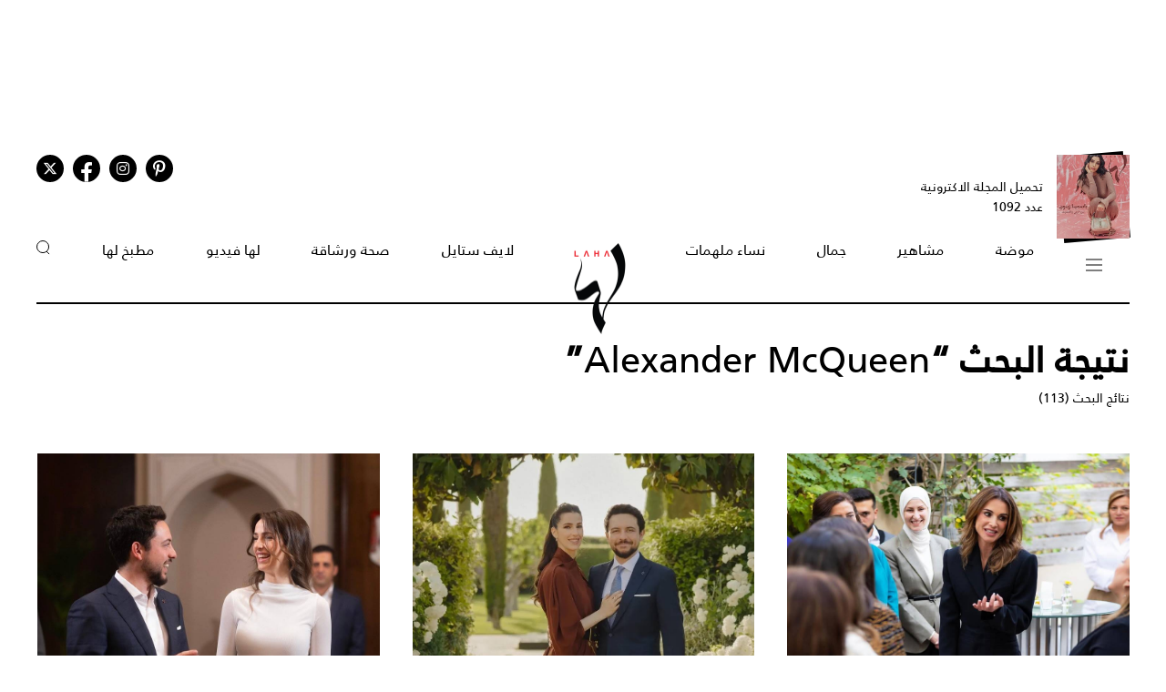

--- FILE ---
content_type: text/html; charset=UTF-8
request_url: https://www.lahamag.com/keyword/1630/alexander-mcqueen
body_size: 9821
content:
<!DOCTYPE html>
<html lang="ar">
  <head>
          <title>Alexander McQueen | مجلة لها</title>
<meta name="title" content="Alexander McQueen | مجلة لها" />
<meta name="description" content="Alexander McQueen | مجلة لها" />
<meta property="og:title" content="Alexander McQueen | مجلة لها" />
<meta property="og:description" content="Alexander McQueen | مجلة لها" />
<meta property="og:type" content="section" />
<meta property="og:url" content="https://www.lahamag.com/keywords/1630-alexandermcqueen" />
<link rel="canonical" href="https://www.lahamag.com/keywords/1630-alexandermcqueen" />
<meta property="og:image" content="https://www.lahamag.com/assets/images/logoLaha.png" />
<meta property="og:site_name" content="Laha Magazine" />
<meta name="twitter:card" content="summary_large_image">
<meta name="twitter:site" content="@LahaMagonline">
<meta name="twitter:title" content="Alexander McQueen | مجلة لها">
<meta name="twitter:description" content="Alexander McQueen | مجلة لها">
<meta name="twitter:image" content="https://www.lahamag.com/assets/images/logoLaha.png">
<link rel="image_src" href="https://www.lahamag.com/assets/images/logoLaha.png" />

    
    <meta charset="UTF-8" />
    <meta name="viewport" content="width=device-width, initial-scale=1.0" />
    <link rel="stylesheet" type="text/css" href="/assets/css/main.css?271" />
    <link rel="icon" href="/assets/images/favicon.png" type="image/x-icon" />
    <link rel="apple-touch-icon" sizes="57x57" href="/assets/favicon/apple-icon-57x57.png">
    <link rel="apple-touch-icon" sizes="60x60" href="/assets/favicon/apple-icon-60x60.png">
    <link rel="apple-touch-icon" sizes="72x72" href="/assets/favicon/apple-icon-72x72.png">
    <link rel="apple-touch-icon" sizes="76x76" href="/assets/favicon/apple-icon-76x76.png">
    <link rel="apple-touch-icon" sizes="114x114" href="/assets/favicon/apple-icon-114x114.png">
    <link rel="apple-touch-icon" sizes="120x120" href="/assets/favicon/apple-icon-120x120.png">
    <link rel="apple-touch-icon" sizes="144x144" href="/assets/favicon/apple-icon-144x144.png">
    <link rel="apple-touch-icon" sizes="152x152" href="/assets/favicon/apple-icon-152x152.png">
    <link rel="apple-touch-icon" sizes="180x180" href="/assets/favicon/apple-icon-180x180.png">
    <link rel="icon" type="image/png" sizes="192x192" href="/assets/favicon/android-icon-192x192.png?1">
    <link rel="icon" type="image/png" sizes="32x32" href="/assets/favicon/favicon-32x32.png">
    <link rel="icon" type="image/png" sizes="96x96" href="/assets/favicon/favicon-96x96.png">
    <link rel="icon" type="image/png" sizes="16x16" href="/assets/favicon/favicon-16x16.png">
    <link rel="manifest" href="/assets/favicon/manifest.json">
    <meta name="msapplication-TileColor" content="#ffffff">
    <meta name="msapplication-TileImage" content="/assets/favicon/ms-icon-144x144.png">
    <meta name="theme-color" content="#ffffff">
    <meta property="fb:app_id" content="306312436238820" />

    <link rel="preconnect" href="https://fundingchoicesmessages.google.com">
    <link rel="preconnect" href="https://cdnjs.cloudflare.com">
    <link rel="preconnect" href="https://ajax.googleapis.com">

    <link rel="preload" href="https://ajax.googleapis.com/ajax/libs/jquery/3.6.4/jquery.min.js" as="script">
    <link rel="preload" href="/assets/js/owl.carousel.min.js" as="script">
    <link rel="preload" href="https://cdnjs.cloudflare.com/ajax/libs/slick-carousel/1.8.1/slick.min.js" as="script">
    <link rel="preload" href="/assets/js/is-in-viewport/isInViewport.min.js" as="script">
    <link rel="preload" href="/assets/js/main.js?111" as="script">
    
        <!-- Google tag (gtag.js) -->
        <script async src="https://www.googletagmanager.com/gtag/js?id=G-53S8G9SK08"></script>
        <script>
            window.dataLayer = window.dataLayer || [];
            function gtag(){dataLayer.push(arguments);}
            gtag('js', new Date());
            gtag('config', 'G-53S8G9SK08');
        </script>
    

          <script type="text/javascript">
          var _paq = _paq || [];
          /* tracker methods like "setCustomDimension" should be called before "trackPageView" */
          _paq.push(["setCookieDomain", "*.lahamag.com"]);
                    _paq.push(['trackPageView']);
                    _paq.push(['enableLinkTracking']);
          _paq.push(['enableHeartBeatTimer']);
          (function() {
              var u="https://analytics-cms.whitebeard.me/";
              _paq.push(['setTrackerUrl', u+'piwik.php']);
              _paq.push(['setSiteId', '12']);
              var d=document, g=d.createElement('script'), s=d.getElementsByTagName('script')[0];
              g.type='text/javascript'; g.async=true; g.defer=true; g.src=u+'piwik.js'; s.parentNode.insertBefore(g,s);
          })();
      </script>
        <script>
      const loadScript = src => {
        return new Promise((resolve, reject) => {
          const script = document.createElement('script')
          script.type = 'text/javascript'
          script.onload = resolve
          script.onerror = reject
          script.src = src
          document.head.append(script)
        })
      };  

      var signal = {
            "User": {
                "UserId": "df033f63-e283-4923-9be8-4da3b1a3fab5",
                "Country":"US"
            },
            "Content": {
                "Topic": "العلامات",
                "sTopic": ["Alexander McQueen"],
                "Keywords": null,
                "ArticleId": null,
                "ArticleTitle": null,
                "ArticleAuthorName": null,
                "ArticlePublishDate": null,
                "ContentType": "page",
                "SearchTerm": null,
                "Platform": "web",
                "IsVideo": false,
                "CategoryId":null,
                "PollId":null,
                "QuizId":null            },
            "Page": {
                "ChannelLevel1": "Tags",
                "ChannelLevel2":  null            }
        }    </script>

                <script async="" id="gpt" src="//securepubads.g.doubleclick.net/tag/js/gpt.js"></script>
    
    
    <script src="https://cdn.onesignal.com/sdks/web/v16/OneSignalSDK.page.js" defer></script>
    <script>
      window.OneSignalDeferred = window.OneSignalDeferred || [];
      OneSignalDeferred.push(async function(OneSignal) {
        await OneSignal.init({
          appId: "54765dc8-e62a-4987-a56f-c6a2aa059aac",
          safari_web_id: "web.onesignal.auto.66c6cf5f-f4e2-4fcc-bb6d-d84762ec1541",
          notifyButton: {
            enable: true,
          },
        });
      });
    </script>
    
</head>
<body>
        <!-- Google Tag Manager (noscript) -->
    <noscript
      ><iframe
        src="https://www.googletagmanager.com/ns.html?id=GTM-NTCDNLMK"
        height="0"
        width="0"
        style="display: none; visibility: hidden"
      ></iframe
    ></noscript>
    <!-- End Google Tag Manager (noscript) -->
        <header>
            <div class="advertisement responsive leaderboard desktop header-leaderboard" data-id="Leaderboard" data-platform="desktop" style="min-height: 90px"></div>
        <div class="advertisement responsive leaderboard mobile header-leaderboard" data-id="Leaderboard" data-platform="mobile" style="min-height: 100px"></div>
        
    <nav class="main-container desktop_nav inside_page
    nav-border">
        <div class="social_media">
                                                <a href="?3" class="book" target="_blank">
                <div class="main_image">
                    <img src="/assets/images/black.webp" title="black-background" alt="black-background" loading="lazy">
                    <img src="https://s.lahamag.com/storage/pdfs/2026/162472914125082481.jpg/r/300/image.jpg" alt="المجلة الالكترونية العدد 1092" loading="lazy" title="المجلة الالكترونية العدد 1092">
                </div>
                <p>تحميل المجلة الاكترونية
                    عدد 1092</p>
            </a>
                                    <ul class="social_media_icons">
                <li>
                        <a href="https://www.pinterest.com/lahamagazine" target="_blank" aria-label="Follow us on Pinterest"><i class="fa-brands fa-pinterest-p"></i></a>
                </li>
                <li>
                        <a href="https://www.instagram.com/lahamag/" target="_blank" aria-label="Follow us on Instagram"><i class="fa-brands fa-instagram"></i></a>
                </li>
                <li class="facebook">
                        <a href="https://www.facebook.com/lahamag" target="_blank" aria-label="Follow us on Facebook"><i class="fa-brands fa-facebook-f"></i></a>
                </li>
                <li>
                        <a href="https://twitter.com/LahaMagonline" target="_blank" aria-label="Follow us on Twitter"><i class="fa-brands fa-x-twitter"></i></a>
                </li>
            </ul>
        </div>

        <ul class="menu_items">
            <li class="menu">
                <div class="top-nav">
                    <img src="/assets/images/menu2.svg?1" title="menu" alt="menu" loading="lazy" class="burger-menu">
                </div>
            </li>
            <!--  -->
            <li><a href="/category/48-موضة">موضة</a></li>
            <li><a href="/category/65-مشاهير">مشاهير</a></li>
            <li><a href="/category/68-جمال">جمال</a></li>
            <li><a href="/category/333-نساء-ملهمات">نساء ملهمات</a></li>
            <li><a href="/"><img src="/assets/images/laha-logo-small.png" alt="laha logo" title="laha logo" class="header_logo" width="75" height="110"></a></li>
            <li><a href="/category/288-لايف-ستايل">لايف ستايل</a></li>
            <li><a href="/category/47-صحة">صحة ورشاقة</a></li>
            <li><a href="/category/218-فيديو-لها">لها فيديو</a></li>
            <li><a href="/category/49-مطبخ-لها">مطبخ لها</a></li>
            <li><button type="button" id="search_button"><img src="/assets/images/search_icon.svg" alt="search_icon" width="15" height="16"></button></li>
        </ul>
    </nav>
    <nav class="mobile_nav main-container">
        <img src="/assets/images/menu2.svg?1" loading="lazy" alt="mobile menu" title="mobile menu" class="mobile_burger_menu" width="27" height="21" id="mobile-burger-menu">
        <img src="/assets/images/close.svg" loading="lazy" alt="close" title="close"  style="width: 27px;display: none;"  class="mobile_burger_menu" id="mobile_close_menu">
        <a href="/">
            <img src="/assets/images/laha-logo-small.png" width="62" height="108" title="laha logo" alt="laha logo" loading="lazy" class="header_logo">
        </a>
        <button type="button" class="search_icon">
            <img src="/assets/images/search_icon.svg" title="بحث" alt="بحث" width="21" height="22" loading="lazy">
        </button>
    </nav>
    <div class="mobile_menu">
                                <a href="?3" class="book" target="_blank">
            <div class="main_image">
                <img loading="lazy" src="/assets/images/black.webp" alt="black" title="black">
                <img loading="lazy" src="https://s.lahamag.com/storage/pdfs/2026/162472914125082481.jpg/r/300/image.jpg" alt="file" title="file">
            </div>
            <p>تحميل المجلة الاكترونية
                عدد 1092</p>
        </a>
                        <ul class="mobile_menu_links">
            <li class="mobile_menu_links_item">
                <a href="/category/48-موضة">موضة</a>
                <div class="submenu">
                    <ul>
                        <li><a href="/category/322-أزياء">أزياء</a></li>
                        <li><a href="/category/323-أسابيع-أزياء">أسابيع الموضة</a></li>
                        <li><a href="/category/58-عروض-أزياء">عروض أزياء</a></li>
                        <li><a href="/category/56-أخبار-الموضة">أخبار الموضة</a></li>
                        <li><a href="/category/104-ساعات-ومجوهرات">ساعات ومجوهرات</a></li>
                    </ul>
                    <ul>
                        <li><a href="/category/87-اكسسوارات">اكسسوارات</a></li>
                        <li><a href="/category/57-إطلالات-المشاهير">إطلالات المشاهير</a></li>
                        <li><a href="/category/142-له">له</a></li>
                        <li><a href="/category/1-عروس-لها">عروس لها</a></li>
                    </ul>
                </div>
            </li>
            <li class="mobile_menu_links_item">
                <a href="/category/65-مشاهير">مشاهير</a>
                <div class="submenu">
                    <ul>
                        <li><a href="/category/70-أخبار-النجوم">أخبار النجوم</a></li>
                        <li><a href="/category/327-عائلات-ملكية">عائلات ملكية</a></li>
                        <li><a href="/category/328-مشاهير-العرب">مشاهير العرب</a></li>
                        <li><a href="/category/329-مشاهير-العالم">مشاهير العالم</a></li>
                        <li><a href="/category/127-مقابلات">مقابلات</a></li>
                    </ul>
                    <ul>
                        <li><a href="/category/286-سينما-ومسلسلات">سينما ومسلسلات</a></li>
                    </ul>
                </div>
            </li>
            <li class="mobile_menu_links_item">
                <a href="/category/68-جمال">جمال</a>
                <div class="submenu">
                    <ul>
                        <li><a href="/category/331-صيحات-جمالية">صيحات جمالية</a></li>
                        <li><a href="/category/86-بشرتك">بشرتك</a></li>
                        <li><a href="/category/194-مكياجك">مكياجك</a></li>
                        <li><a href="/category/133-عطور-ومستحضرات">عطور ومستحضرات</a></li>
                        <li><a href="/category/81-نصائح-جمالية">نصائح جمالية</a></li>
                    </ul>
                </div>
            </li>
            <li class="mobile_menu_links_item">
                <a href="/category/333-نساء-ملهمات">نساء ملهمات</a>
                <div class="submenu">
                    <ul>
                        <li><a href="/category/334-قصة-نجاح">قصة نجاح</a></li>
                        <li><a href="/category/335-قضايا-المرأة">قضايا المرأة</a></li>
                    </ul>
                </div>
            </li>
            <li class="mobile_menu_links_item">
                <a href="/category/288-لايف-ستايل">لايف ستايل</a>
                <div class="submenu">
                    <ul>
                        <li><a href="/category/50-ديكور">ديكور</a></li>
                        <li><a href="/category/7-سياحة-وسفر">سياحة وسفر</a></li>
                        <li><a href="/category/6-ثقافة-وفنون">ثقافة وفنون</a></li>
                        <!-- <li><a href="/category/353-تكنولوجيا">تكنولوجيا</a></li> -->
                        <li><a href="/category/45-أبراج">أبراج</a></li>
                    </ul>
                </div>
            </li>
            <li class="mobile_menu_links_item">
                <a href="/category/47-صحة">صحة ورشاقة</a>
                <div class="submenu">
                    <ul>
                        <li><a href="/category/289-الحمل-والآمومة">الحمل والآمومة</a></li>
                        <li><a href="/category/165-تغذية">تغذية</a></li>
                        <li><a href="/category/112-صحة-عامة">صحة عامة</a></li>
                    </ul>
                </div>
            </li>
            <li class="mobile_menu_links_item">
                <a href="/category/218-فيديو-لها">لها فيديو</a>
                <div class="submenu">
                    <ul>
                        <li><a href="/category/346-exclusives">Exclusives</a></li>
                        <li><a href="/category/352-موضة">موضة</a></li>
                        <li><a href="/category/353-جمال">جمال</a></li>
                        <li><a href="/category/347-مشاهير-وفن">مشاهير وفن</a></li>
                        <li><a href="/category/127-مقابلات">مقابلات</a></li>
                    </ul>
                </div>
            </li>
            <li class="mobile_menu_links_item">
                <a href="/category/49-مطبخ-لها">مطبخ لها</a>
                <div class="submenu">
                    <ul>
                        <li><a href="/category/89-وصفات-سهلة">وصفات سهلة</a></li>
                        <li><a href="/category/349-وصفات-صحية">وصفات صحية</a></li>
                        <li><a href="/category/350-وصفات-بالفيديو">وصفات بالفيديو</a></li>
                        <li><a href="/category/249-رمضانيات">رمضانيات</a></li>
                        <li><a href="/category/94-نصائح-وإرشادات">نصائح شيف</a></li>
                    </ul>
                </div>
            </li>
        </ul>
        <ul class="privacy_links">
            <li><a href="/privacy">سياسة الخصوصية</a></li>
            <li><a href="/subscribe"><img src="/assets/images/left_arrow.svg" alt="left arrow" title="left arrow" loading="lazy">إشترك</a></li>
            <li><a href="/yourAds"><img src="/assets/images/left_arrow.svg" alt="left arrow" title="left arrow" loading="lazy">أعلن معنا</a></li>
        </ul>
        <ul class="social_media_icons">
            <li>
                <a href="https://www.pinterest.com/lahamagazine" target="_blank"><i class="fa-brands fa-pinterest-p"></i></a>
            </li>
            <li>
                <a href="https://www.instagram.com/lahamag/"><i class="fa-brands fa-instagram"></i></a>
            </li>
            <li class="facebook">
                <a href="https://www.facebook.com/lahamag" target="_blank"><i class="fa-brands fa-facebook-f"></i></a>
            </li>
            <li>
                <a href="https://twitter.com/LahaMagonline" target="_blank"><i class="fa-brands fa-x-twitter"></i></a>
            </li>
        </ul>
    </div>
</header>
<div class="search_section">
    <form action="/search" method="get">
                <input type="text" name="q" placeholder="اكتب هنا عن ماذا تبحث" id="search-input" />
                <a href="#" class="search_button submit">بحث</a>
    </form>
</div>
<div class="desktop_submenu">
    <div class="toggle_menu_header">
        <div class="top-nav menu">
            <img src="/assets/images/x.svg" alt="x close" title="x close" loading="lazy">
        </div>
        <ul class="social_media_icons">
            <li>
                <a href="https://www.pinterest.com/lahamagazine" target="_blank"><i class="fa-brands fa-pinterest-p"></i></a>
            </li>
            <li>
                <a href="https://www.instagram.com/lahamag/"><i class="fa-brands fa-instagram"></i></a>
            </li>
            <li class="facebook">
                <a href="https://www.facebook.com/lahamag" target="_blank"><i class="fa-brands fa-facebook-f"></i></a>
            </li>
            <li>
                <a href="https://twitter.com/LahaMagonline" target="_blank"><i class="fa-brands fa-x-twitter"></i></a>
            </li>
        </ul>
    </div>
    <div class="menu_header">
        <form action="/search" method="get" class="header_search_menu">
                        <input type="text" name="q" placeholder="اكتب هنا عن ماذا تبحث" id="search-input" />
                        <a href="#" class="submit">بحث</a>
        </form>
        <a href="" class="menu_logo"><img loading="lazy" src="/assets/images/laha-logo-small.png" alt="laha logo" title="laha logo" class="header_logo" width="75" height="118"></a>
        <ul>
            <li><a href="/privacy">سياسة الخصوصية</a></li>
            <li><a href="/subscribe"><img loading="lazy" src="/assets/images/left_arrow.svg" alt="left arrow" title="left arrow">إشترك</a></li>
            <li><a href="/yourAds"><img loading="lazy" src="/assets/images/left_arrow.svg" alt="left arrow" title="left arrow">أعلن معنا</a></li>
        </ul>
    </div>
    <div class="desktop_submenu_container">
        <div class="submenu_items">
            <ul>
                <li><a href="/category/48-موضة">موضة</a></li>
                <li><a href="/category/322-أزياء">أزياء</a></li>
                <li><a href="/category/323-أسابيع-أزياء">أسابيع الموضة</a></li>
                <li><a href="/category/58-عروض-أزياء">عروض أزياء</a></li>
                <li><a href="/category/56-أخبار-الموضة">أخبار الموضة</a></li>
                <li><a href="/category/104-ساعات-ومجوهرات">ساعات ومجوهرات</a></li>
                <li><a href="/category/87-اكسسوارات">اكسسوارات</a></li>
                <li><a href="/category/57-إطلالات-المشاهير">إطلالات المشاهير</a></li>
                <li><a href="/category/142-له">له</a></li>
                <li><a href="/category/1-عروس-لها">عروس لها</a></li>
            </ul>
            <ul>
                <li><a href="/category/65-مشاهير">مشاهير</a></li>
                <li><a href="/category/70-أخبار-النجوم">أخبار النجوم</a></li>
                <li><a href="/category/327-عائلات-ملكية">عائلات ملكية</a></li>
                <li><a href="/category/328-مشاهير-العرب">مشاهير العرب</a></li>
                <li><a href="/category/329-مشاهير-العالم">مشاهير العالم</a></li>
                <li><a href="/category/127-مقابلات">مقابلات</a></li>
                <li><a href="/category/286-سينما-ومسلسلات">سينما ومسلسلات</a></li>
            </ul>
            <ul>
                <li><a href="/category/68-جمال">جمال</a></li>
                <li><a href="/category/331-صيحات-جمالية">صيحات جمالية</a></li>
                <li><a href="/category/86-بشرتك">بشرتك</a></li>
                <li><a href="/category/194-مكياجك">مكياجك</a></li>
                <li><a href="/category/133-عطور-ومستحضرات">عطور ومستحضرات</a></li>
                <li><a href="/category/81-نصائح-جمالية">نصائح جمالية</a></li>
            </ul>
            <ul>
                <li><a href="/category/333-نساء-ملهمات">نساء ملهمات</a></li>
                <li><a href="/category/334-قصة-نجاح">قصة نجاح</a></li>
                <li><a href="/category/335-قضايا-المرأة">قضايا المرأة</a></li>
            </ul>
            <ul>
                <li><a href="/category/288-لايف-ستايل">لايف ستايل</a></li>
                <li><a href="/category/50-ديكور">ديكور</a></li>
                <li><a href="/category/7-سياحة-وسفر">سياحة وسفر</a></li>
                <li><a href="/category/6-ثقافة-وفنون">ثقافة وفنون</a></li>
                <li><a href="/category/45-أبراج">أبراج</a></li>
            </ul>
            <ul>
                <li><a href="/category/47-صحة">صحة ورشاقة</a></li>
                <li><a href="/category/289-الحمل-والآمومة">الحمل والآمومة</a></li>
                <li><a href="/category/165-تغذية">تغذية</a></li>
                <li><a href="/category/112-صحة-عامة">صحة عامة</a></li>
            </ul>
            <ul>
                <li><a href="/category/218-فيديو-لها">لها فيديو</a></li>
                <li><a href="/category/346-exclusives">Exclusives</a></li>
                <li><a href="/category/352-موضة">موضة</a></li>
                <li><a href="/category/353-جمال">جمال</a></li>
                <li><a href="/category/347-مشاهير-وفن">مشاهير وفن</a></li>
                <li><a href="/category/127-مقابلات">مقابلات</a></li>
            </ul>
            <ul>
                <li><a href="/category/49-مطبخ-لها">مطبخ لها</a></li>
                <li><a href="/category/89-وصفات-سهلة">وصفات سهلة</a></li>
                <li><a href="/category/349-وصفات-صحية">وصفات صحية</a></li>
                <li><a href="/category/350-وصفات-بالفيديو">وصفات بالفيديو</a></li>
                <li><a href="/category/249-رمضانيات">رمضانيات</a></li>
                <li><a href="/category/94-نصائح-وإرشادات">نصائح شيف</a></li>
            </ul>
            <ul>
                <li><a href="#">المزيد عن لها</a></li>
                <li><a href="/pdf">أعداد لها</a></li>
                <li><a href="/about">عن لها</a></li>
                <li><a href="/contact">إتصل بنا</a></li>
            </ul>

             
                                    <a href="?3" class="magazine" target="_blank">
                <h4>المجلة الاكترونية</h4>
                <p>عدد 1092</p>
                <img src="https://s.lahamag.com/storage/pdfs/2026/162472914125082481.jpg" title="المجلة" alt="المجلة" loading="lazy">
            </a>
                                </div>
        <div class="most_read">
            <h4>الأكثر قراءة</h4>
                                    <a href="https://www.lahamag.com/article/233752-%D8%B9%D9%85%D8%B1%D9%88-%D8%A3%D8%AF%D9%8A%D8%A8-%D9%8A%D8%B1%D8%AF-%D9%84%D9%84%D9%85%D8%B1%D8%A9-%D8%A7%D9%84%D8%A3%D9%88%D9%84%D9%89-%D8%B9%D9%84%D9%89-%D8%AC%D8%AF%D9%84-%D8%A5%D9%86%D9%81%D8%B5%D8%A7%D9%84%D9%87-%D8%B9%D9%86-%D9%84%D9%85%D9%8A%D8%B3-%D8%A7%D9%84%D8%AD%D8%AF%D9%8A%D8%AF%D9%8A">
                                <img src="https://s.lahamag.com/storage/attachments/233/41153188_2266479650264442_6504701169223101715_n_526229.jpg/r/300/41153188_2266479650264442_6504701169223101715_n_526229.jpg" alt="عمرو أديب يعلق على الضجة الحاصلة بشأن حياته الشخصية" title="عمرو أديب يعلق على الضجة الحاصلة بشأن حياته الشخصية" loading="lazy">
                                <p class="image_caption">عمرو أديب يعلق على الضجة الحاصلة بشأن حياته...</p>
            </a>
                        <a href="https://www.lahamag.com/article/233751-%D8%AD%D9%82%D9%8A%D8%A8%D8%A9-%D9%86%D8%A7%D9%86%D8%B3%D9%8A-%D8%B9%D8%AC%D8%B1%D9%85-%D8%AA%D8%AA%D8%B5%D8%AF%D8%B1-%D8%A7%D9%84%D8%AA%D8%B1%D9%86%D8%AF-%D8%B9%D9%84%D9%89-%D8%A7%D9%84%D8%B3%D9%88%D8%B4%D9%8A%D8%A7%D9%84-%D9%85%D9%8A%D8%AF%D9%8A%D8%A7-%D8%B4%D8%A7%D9%87%D8%AF%D9%88%D8%A7-%D8%B7%D8%B1%D8%A7%D9%81%D8%AA%D9%87%D8%A7">
                                <img src="https://s.lahamag.com/storage/attachments/233/618467938_18554480719015517_6830463968814782209_n_914933.jpg/r/300/618467938_18554480719015517_6830463968814782209_n_914933.jpg" alt="نانسي عجرم تنسق إطلالتها قي الرياض بحقيبة صغيرة ومجوهرات ماسية" title="نانسي عجرم تنسق إطلالتها قي الرياض بحقيبة صغيرة ومجوهرات ماسية" loading="lazy">
                                <p class="image_caption">نانسي عجرم تنسق إطلالتها قي الرياض بحقيبة صغيرة...</p>
            </a>
                        <a href="https://www.lahamag.com/article/233645-%D8%A3%D8%B3%D9%84%D9%88%D8%A8-%D8%A7%D9%84%D9%85%D9%84%D9%83%D8%A9-%D8%B1%D8%A7%D9%86%D9%8A%D8%A7-%D8%A7%D9%84%D8%B9%D8%A8%D8%AF%D8%A7%D9%84%D9%84%D9%87-%D8%A8%D8%A7%D9%84%D8%A3%D8%B2%D9%8A%D8%A7%D8%A1-%D8%A7%D9%84%D8%B9%D8%B5%D8%B1%D9%8A%D8%A9-%D8%A3%D9%86%D8%A7%D9%82%D8%A9-%D8%B0%D9%83%D9%8A%D8%A9-%D8%AA%D8%AA%D9%82%D9%86-%D9%82%D9%88%D8%A7%D8%B9%D8%AF%D9%87%D8%A7">
                                <img src="https://s.lahamag.com/storage/attachments/233/486598.jpg/r/300/486598.jpg" alt="الملكة رانيا العبدالله… عندما تلتقي العصرية بالرقي الملكي" title="الملكة رانيا العبدالله… عندما تلتقي العصرية بالرقي الملكي" loading="lazy">
                                <p class="image_caption">الملكة رانيا العبدالله… عندما تلتقي العصرية...</p>
            </a>
                        <a href="https://www.lahamag.com/article/233685-%D9%84%D9%8A%D9%86%D8%AF%D8%B3%D9%8A-%D9%84%D9%88%D9%87%D8%A7%D9%86-%D8%AA%D8%AA%D8%A3%D9%84%D9%82-%D8%A8%D9%81%D8%B3%D8%AA%D8%A7%D9%86-%D8%A3%D8%B3%D9%88%D8%AF-%D9%82%D8%B5%D9%8A%D8%B1-%D9%85%D8%B9-%D8%B2%D9%88%D8%AC%D9%87%D8%A7-%D8%A8%D8%AF%D8%B1-%D8%B4%D9%85%D8%A7%D8%B3-%D9%81%D9%8A-%D8%AF%D8%A8%D9%8A">
                                <img src="https://s.lahamag.com/storage/attachments/233/534907.jpg/r/300/534907.jpg" alt="ليندسي لوهان تختار الفستان الأسود القصير في إطلالة نادرة مع زوجها العربي" title="ليندسي لوهان تختار الفستان الأسود القصير في إطلالة نادرة مع زوجها العربي" loading="lazy">
                                <p class="image_caption">ليندسي لوهان تختار الفستان الأسود القصير في...</p>
            </a>
                        <a href="https://www.lahamag.com/article/233750-%D9%85%D8%B1%D9%8A%D9%85-%D8%A3%D9%88%D8%B2%D9%8A%D8%B1%D9%84%D9%8A-%D8%AA%D8%AE%D8%B7%D9%81-%D8%A7%D9%84%D8%A3%D9%86%D8%B8%D8%A7%D8%B1-%D9%81%D9%8A-joy-awards-%D8%A8%D9%81%D8%B3%D8%AA%D8%A7%D9%86-%D9%85%D8%B7%D8%B1%D8%B2-%D8%A8%D8%A7%D9%84%D9%88%D8%B1%D9%88%D8%AF">
                                <img src="https://s.lahamag.com/storage/attachments/233/WhatsAppImage2026-01-18at110813_211403.jpeg/r/300/WhatsAppImage2026-01-18at110813_211403.jpeg" alt="مريم أوزيرلي أنيقة بإطلالة من توقيع خالد ومروان" title="مريم أوزيرلي أنيقة بإطلالة من توقيع خالد ومروان" loading="lazy">
                                <p class="image_caption">مريم أوزيرلي أنيقة بإطلالة من توقيع خالد ومروان</p>
            </a>
                    </div>
    </div>
</div>    <script type="application/ld+json">
    {
    "@context": "https://schema.org/",
    "@type": "BreadcrumbList",
    "itemListElement": [
        {
            "@type": "ListItem",
            "position": 1,
            "name": "مجلة لها",
            "item": "https://www.lahamag.com/"
        },
        {
            "@type": "ListItem",
            "position": 2,
            "name": "Alexander McQueen",
            "item": "https://www.lahamag.com/keywords/1630-Alexander-McQueen"
        }
    ]
}
</script>
<section class="search_result_page main-container">
    <h1>نتيجة البحث “<span>Alexander McQueen</span>”</h1>
    <p class="search_result_text">نتائج البحث (113)</p>
    <div class="ias-container">
        <section class="exclusive_grid ias-item">
                                        <a href="https://www.lahamag.com/article/231252-%D8%B3%D8%B1-%D8%B9%D9%84%D8%A7%D9%82%D8%A9-%D8%A7%D9%84%D9%85%D9%84%D9%83%D8%A9-%D8%B1%D8%A7%D9%86%D9%8A%D8%A7-%D8%A8%D8%A7%D9%84%D9%84%D9%88%D9%86-%D8%A7%D9%84%D8%A3%D8%B3%D9%88%D8%AF-%D8%A3%D9%86%D8%A7%D9%82%D8%A9-%D8%A7%D9%84%D9%82%D9%88%D8%A9-%D9%88%D8%B1%D9%85%D8%B2%D9%8A%D8%A9-%D8%A7%D9%84%D9%87%D9%8A%D8%A8%D8%A9" class="exclusive_grid_item">
                <img src="https://s.lahamag.com/storage/attachments/231/SnapInsta-to_466743881_465911466609023_8445202782639705143_n_432248.jpg/r/640/SnapInsta-to_466743881_465911466609023_8445202782639705143_n_432248.jpg" srcset="https://s.lahamag.com/storage/attachments/231/SnapInsta-to_466743881_465911466609023_8445202782639705143_n_432248.jpg/r/640/SnapInsta-to_466743881_465911466609023_8445202782639705143_n_432248.jpg 300w, https://s.lahamag.com/storage/attachments/231/SnapInsta-to_466743881_465911466609023_8445202782639705143_n_432248.jpg/r/1200/SnapInsta-to_466743881_465911466609023_8445202782639705143_n_432248.jpg 640w, https://s.lahamag.com/storage/attachments/231/SnapInsta-to_466743881_465911466609023_8445202782639705143_n_432248.jpg/r/1920/SnapInsta-to_466743881_465911466609023_8445202782639705143_n_432248.jpg 1920w" alt="الملكة رانيا واللون الأسود... أناقة الهيبة ورسالة القوة الهادئة" title="الملكة رانيا واللون الأسود... أناقة الهيبة ورسالة القوة الهادئة" loading="lazy" style="object-position: 59.68% 11.27%;">
                <p class="category">إطلالات المشاهير</p>
        <h3>الملكة رانيا واللون الأسود... أناقة الهيبة ورسالة القوة الهادئة</h3>
    </a>
                            <a href="https://www.lahamag.com/article/230837-%D8%AD%D8%B6%D9%88%D8%B1-%D9%85%D9%84%D9%83%D9%8A-%D8%B1%D8%A7%D9%82-%D9%81%D9%8A-%D9%84%D9%86%D8%AF%D9%86-%D8%A7%D9%84%D8%A3%D9%85%D9%8A%D8%B1%D8%A9-%D8%B1%D8%AC%D9%88%D8%A9-%D8%AA%D8%AA%D8%A3%D9%84%D9%82-%D8%A8%D8%A5%D8%B7%D9%84%D8%A7%D9%84%D8%A9-%D9%83%D9%84%D8%A7%D8%B3%D9%8A%D9%83%D9%8A%D8%A9-%D9%85%D9%81%D8%B9%D9%85%D8%A9-%D8%A8%D8%A7%D9%84%D8%A3%D9%86%D9%88%D8%AB%D8%A9" class="exclusive_grid_item">
                <img src="https://s.lahamag.com/storage/attachments/230/Screenshot_20251015_094303_Instagram_356543.jpg/r/640/Screenshot_20251015_094303_Instagram_356543.jpg" srcset="https://s.lahamag.com/storage/attachments/230/Screenshot_20251015_094303_Instagram_356543.jpg/r/640/Screenshot_20251015_094303_Instagram_356543.jpg 300w, https://s.lahamag.com/storage/attachments/230/Screenshot_20251015_094303_Instagram_356543.jpg/r/1200/Screenshot_20251015_094303_Instagram_356543.jpg 640w, https://s.lahamag.com/storage/attachments/230/Screenshot_20251015_094303_Instagram_356543.jpg/r/1920/Screenshot_20251015_094303_Instagram_356543.jpg 1920w" alt="الأميرة رجوة بإطلالة كلاسيكية أنيقة في لندن" title="الأميرة رجوة بإطلالة كلاسيكية أنيقة في لندن" loading="lazy" style="object-position: 53.17% 36.47%;">
                <p class="category">إطلالات المشاهير</p>
        <h3>الأميرة رجوة بإطلالة كلاسيكية أنيقة في لندن</h3>
    </a>
                            <a href="https://www.lahamag.com/article/228326-%D8%A7%D9%84%D8%A3%D9%85%D9%8A%D8%B1%D8%A9-%D8%B1%D8%AC%D9%88%D8%A9-%D8%A7%D9%84%D8%AD%D8%B3%D9%8A%D9%86-%D9%81%D8%A7%D8%A6%D9%82%D8%A9-%D8%A7%D9%84%D8%A3%D9%86%D8%A7%D9%82%D8%A9-%D9%81%D9%8A-%D8%A7%D8%B3%D8%AA%D9%82%D8%A8%D8%A7%D9%84-%D9%85%D8%AA%D9%81%D9%88%D9%82%D9%8A-%D8%A7%D9%84%D8%A3%D8%B1%D8%AF%D9%86" class="exclusive_grid_item">
                <img src="https://s.lahamag.com/storage/attachments/228/HisRoyalHighnessPrinceHusseinbinAbdullahIItheCrownPrinceandHerRoyalHighnessPrin_825710.jpg/r/640/HisRoyalHighnessPrinceHusseinbinAbdullahIItheCrownPrinceandHerRoyalHighnessPrin_825710.jpg" srcset="https://s.lahamag.com/storage/attachments/228/HisRoyalHighnessPrinceHusseinbinAbdullahIItheCrownPrinceandHerRoyalHighnessPrin_825710.jpg/r/640/HisRoyalHighnessPrinceHusseinbinAbdullahIItheCrownPrinceandHerRoyalHighnessPrin_825710.jpg 300w, https://s.lahamag.com/storage/attachments/228/HisRoyalHighnessPrinceHusseinbinAbdullahIItheCrownPrinceandHerRoyalHighnessPrin_825710.jpg/r/1200/HisRoyalHighnessPrinceHusseinbinAbdullahIItheCrownPrinceandHerRoyalHighnessPrin_825710.jpg 640w, https://s.lahamag.com/storage/attachments/228/HisRoyalHighnessPrinceHusseinbinAbdullahIItheCrownPrinceandHerRoyalHighnessPrin_825710.jpg/r/1920/HisRoyalHighnessPrinceHusseinbinAbdullahIItheCrownPrinceandHerRoyalHighnessPrin_825710.jpg 1920w" alt="الأميرة رجوة الحسين بالأبيض تستقبل والأمير الحسين أوائل الأردن " title="الأميرة رجوة الحسين بالأبيض تستقبل والأمير الحسين أوائل الأردن " loading="lazy" style="object-position: 50.47% 11.73%;">
                <p class="category">إطلالات المشاهير</p>
        <h3>الأميرة رجوة الحسين بالأبيض تستقبل والأمير الحسين أوائل الأردن </h3>
    </a>
                            <a href="https://www.lahamag.com/article/227647-%D8%A7%D9%84%D8%AA%D8%B5%D8%A7%D9%85%D9%8A%D9%85-%D8%A7%D9%84%D9%81%D8%B6%D9%8A%D8%A9-%D8%AA%D8%B6%D9%8A%D9%81-%D9%84%D9%85%D8%B3%D8%A9-%D9%85%D9%86-%D8%A7%D9%84%D9%81%D8%AE%D8%A7%D9%85%D8%A9-%D8%A5%D9%84%D9%89-%D8%A7%D9%84%D8%A3%D8%B2%D9%8A%D8%A7%D8%A1-%D8%A7%D9%84%D8%AC%D8%A7%D9%87%D8%B2%D8%A9-%D9%87%D8%B0%D8%A7-%D8%A7%D9%84%D8%B5%D9%8A%D9%81" class="exclusive_grid_item">
                <img src="https://s.lahamag.com/storage/attachments/227/ezgif-1fe2f6d17cf0c1_828160.jpg/r/640/ezgif-1fe2f6d17cf0c1_828160.jpg" srcset="https://s.lahamag.com/storage/attachments/227/ezgif-1fe2f6d17cf0c1_828160.jpg/r/640/ezgif-1fe2f6d17cf0c1_828160.jpg 300w, https://s.lahamag.com/storage/attachments/227/ezgif-1fe2f6d17cf0c1_828160.jpg/r/1200/ezgif-1fe2f6d17cf0c1_828160.jpg 640w, https://s.lahamag.com/storage/attachments/227/ezgif-1fe2f6d17cf0c1_828160.jpg/r/1920/ezgif-1fe2f6d17cf0c1_828160.jpg 1920w" alt="التصاميم الفضّية تضيف لمسة من الفخامة إلى الأزياء الجاهزة هذا الصيف" title="التصاميم الفضّية تضيف لمسة من الفخامة إلى الأزياء الجاهزة هذا الصيف" loading="lazy" style="object-position: 48.24% 1.44%;">
                <p class="category">أزياء</p>
        <h3>التصاميم الفضّية تضيف لمسة من الفخامة إلى الأزياء الجاهزة هذا الصيف</h3>
    </a>
                            <a href="https://www.lahamag.com/article/225351-%D8%A7%D9%84%D8%B4%D8%B9%D8%B1-%D8%A7%D9%84%D9%85%D8%A8%D9%84%D9%88%D9%84-%D8%A7%D9%84%D9%85%D8%B3%D8%B1%D8%AD-%D8%A5%D9%84%D9%89-%D8%A7%D9%84%D8%AE%D9%84%D9%81-%D8%B5%D9%8A%D8%AD%D8%A9-%D8%A7%D9%84%D8%A3%D9%86%D8%A7%D9%82%D8%A9-%D8%A7%D9%84%D8%AC%D8%B1%D9%8A%D8%A6%D8%A9" class="exclusive_grid_item">
                <img src="https://s.lahamag.com/storage/attachments/225/AlejandraAlonsoRojas_707026.jpg/r/640/AlejandraAlonsoRojas_707026.jpg" srcset="https://s.lahamag.com/storage/attachments/225/AlejandraAlonsoRojas_707026.jpg/r/640/AlejandraAlonsoRojas_707026.jpg 300w, https://s.lahamag.com/storage/attachments/225/AlejandraAlonsoRojas_707026.jpg/r/1200/AlejandraAlonsoRojas_707026.jpg 640w, https://s.lahamag.com/storage/attachments/225/AlejandraAlonsoRojas_707026.jpg/r/1920/AlejandraAlonsoRojas_707026.jpg 1920w" alt="الشعر المبلول المسرّح إلى الخلف: صيحة الأناقة الجريئة" title="الشعر المبلول المسرّح إلى الخلف: صيحة الأناقة الجريئة" loading="lazy" style="object-position: 50.51% 5.03%;">
                <p class="category">شعرك</p>
        <h3>الشعر المبلول المسرّح إلى الخلف: صيحة الأناقة الجريئة</h3>
    </a>
                            <a href="https://www.lahamag.com/article/223003-%D9%86%D8%B8%D8%A7%D8%B1%D8%A7%D8%AA-tbar-%D9%85%D9%86-mcqueen-%D8%B1%D8%A8%D9%8A%D8%B9-%D9%88%D8%B5%D9%8A%D9%81-2025-%D8%AA%D8%B5%D9%85%D9%8A%D9%85-%D9%87%D9%86%D8%AF%D8%B3%D9%8A-%D8%AC%D8%B1%D9%8A%D8%A1" class="grid_item">
        <div class="grid_main_image">
            <img src="/assets/images/black.webp" title="Black background" alt="Black background" loading="lazy">
                        <img src="https://s.lahamag.com/storage/attachments/223/AMQ_SS25_VISUALS10_877638.jpg/r/640/AMQ_SS25_VISUALS10_877638.jpg" srcset="https://s.lahamag.com/storage/attachments/223/AMQ_SS25_VISUALS10_877638.jpg/r/640/AMQ_SS25_VISUALS10_877638.jpg 300w, https://s.lahamag.com/storage/attachments/223/AMQ_SS25_VISUALS10_877638.jpg/r/1200/AMQ_SS25_VISUALS10_877638.jpg 640w, https://s.lahamag.com/storage/attachments/223/AMQ_SS25_VISUALS10_877638.jpg/r/1920/AMQ_SS25_VISUALS10_877638.jpg 1920w" alt="نظّارات T-Bar من McQueen لربيع وصيف 2025: تصميم هندسي جريء" title="نظّارات T-Bar من McQueen لربيع وصيف 2025: تصميم هندسي جريء" loading="lazy" style="object-position: 50.35% 1.23%;">
            
        </div>
        <div>
                                                <p class="private_laha">اكسسوارات</p>
                                    </div>
        <h3>نظّارات T-Bar من McQueen لربيع وصيف 2025: تصميم هندسي جريء</h3>
    </a>
                            <a href="https://www.lahamag.com/article/220663-%D8%A3%D9%86%D9%8A%D8%A7-%D8%AA%D8%A7%D9%8A%D9%84%D9%88%D8%B1-%D8%AC%D9%88%D9%8A-%D8%AA%D8%AD%D9%8A%D9%8A-%D9%85%D9%88%D8%B6%D8%A9-%D8%B9%D8%AF%D9%85-%D8%A7%D8%B1%D8%AA%D8%AF%D8%A7%D8%A1-%D8%A7%D9%84%D8%B3%D8%B1%D8%A7%D9%88%D9%8A%D9%84-%D9%81%D9%8A-%D8%B9%D8%A8%D8%A7%D8%A1%D8%A9-%D9%85%D9%86-celine" class="exclusive_grid_item">
                <img src="https://s.lahamag.com/storage/attachments/220/151_206785.jpg/r/640/151_206785.jpg" srcset="https://s.lahamag.com/storage/attachments/220/151_206785.jpg/r/640/151_206785.jpg 300w, https://s.lahamag.com/storage/attachments/220/151_206785.jpg/r/1200/151_206785.jpg 640w, https://s.lahamag.com/storage/attachments/220/151_206785.jpg/r/1920/151_206785.jpg 1920w" alt="أنيا تايلور جوي تحيي موضة عدم ارتداء السراويل في عباءة من Celine" title="أنيا تايلور جوي تحيي موضة عدم ارتداء السراويل في عباءة من Celine" loading="lazy" style="object-position: 50.82% 5.46%;">
                <p class="category">إطلالات النجوم</p>
        <h3>أنيا تايلور جوي تحيي موضة عدم ارتداء السراويل في عباءة من Celine</h3>
    </a>
                            <a href="https://www.lahamag.com/article/219374-%D8%A7%D9%84%D9%81%D8%B3%D8%A7%D8%AA%D9%8A%D9%86-%D8%A7%D9%84%D9%85%D8%B9%D8%AF%D9%86%D9%8A%D8%A9-%D8%AE%D9%8A%D8%A7%D8%B1-%D8%A7%D9%84%D9%86%D8%AC%D9%85%D8%A7%D8%AA-%D8%A7%D9%84%D9%85%D8%AB%D8%A7%D9%84%D9%8A-%D9%84%D8%AD%D9%81%D9%84-%D8%BA%D9%88%D9%84%D8%AF%D9%86-%D8%BA%D9%84%D9%88%D8%A8-2025" class="exclusive_grid_item">
                <img src="https://s.lahamag.com/storage/attachments/219/golden-globes-2025-red-carpet-fashion_514186.jpg/r/640/golden-globes-2025-red-carpet-fashion_514186.jpg" srcset="https://s.lahamag.com/storage/attachments/219/golden-globes-2025-red-carpet-fashion_514186.jpg/r/640/golden-globes-2025-red-carpet-fashion_514186.jpg 300w, https://s.lahamag.com/storage/attachments/219/golden-globes-2025-red-carpet-fashion_514186.jpg/r/1200/golden-globes-2025-red-carpet-fashion_514186.jpg 640w, https://s.lahamag.com/storage/attachments/219/golden-globes-2025-red-carpet-fashion_514186.jpg/r/1920/golden-globes-2025-red-carpet-fashion_514186.jpg 1920w" alt="الفساتين المعدنيّة خيار النجمات المثالي لحفل "غولدن غلوب" 2025" title="الفساتين المعدنيّة خيار النجمات المثالي لحفل "غولدن غلوب" 2025" loading="lazy" style="object-position: 46.28% 2.19%;">
                <p class="category">إطلالات النجوم</p>
        <h3>الفساتين المعدنيّة خيار النجمات المثالي لحفل "غولدن غلوب" 2025</h3>
    </a>
                            <a href="https://www.lahamag.com/article/217451-%D8%AC%D8%AF%D9%84-%D8%AD%D9%88%D9%84-%D8%AA%D8%B5%D9%85%D9%8A%D9%85-%D9%81%D8%B3%D8%AA%D8%A7%D9%86-%D8%A5%D9%84%D9%8A%D8%B3%D8%A7-%D8%A7%D9%84%D9%82%D8%B5%D9%8A%D8%B1" class="exclusive_grid_item">
                <img src="https://s.lahamag.com/storage/attachments/217/459157092_415422381158093_1701068968030764155_n_529615.jpg/r/640/459157092_415422381158093_1701068968030764155_n_529615.jpg" srcset="https://s.lahamag.com/storage/attachments/217/459157092_415422381158093_1701068968030764155_n_529615.jpg/r/640/459157092_415422381158093_1701068968030764155_n_529615.jpg 300w, https://s.lahamag.com/storage/attachments/217/459157092_415422381158093_1701068968030764155_n_529615.jpg/r/1200/459157092_415422381158093_1701068968030764155_n_529615.jpg 640w, https://s.lahamag.com/storage/attachments/217/459157092_415422381158093_1701068968030764155_n_529615.jpg/r/1920/459157092_415422381158093_1701068968030764155_n_529615.jpg 1920w" alt="جدل حول تصميم فستان إليسا القصير" title="جدل حول تصميم فستان إليسا القصير" loading="lazy" style="object-position: 53.23% 1.94%;">
                <p class="category">إطلالات النجوم</p>
        <h3>جدل حول تصميم فستان إليسا القصير</h3>
    </a>
                            <a href="https://www.lahamag.com/article/207080-%D8%B9%D9%84%D8%A7%D9%85%D8%A9-alexander-mcqueen-%D8%AA%D8%B7%D9%84%D9%82-%D8%AA%D8%B4%D9%83%D9%8A%D9%84%D8%AA%D9%87%D8%A7-%D8%A7%D9%84%D8%B1%D9%85%D8%B6%D8%A7%D9%86%D9%8A%D8%A9-%D8%A7%D9%84%D9%85%D8%B5%D8%BA%D8%B1%D8%A9-%D8%A7%D9%84%D8%AC%D8%AF%D9%8A%D8%AF%D8%A9" class="exclusive_grid_item">
                <img src="https://s.lahamag.com/storage/attachments/207/1_140086.jpg/r/640/1_140086.jpg" srcset="https://s.lahamag.com/storage/attachments/207/1_140086.jpg/r/640/1_140086.jpg 300w, https://s.lahamag.com/storage/attachments/207/1_140086.jpg/r/1200/1_140086.jpg 640w, https://s.lahamag.com/storage/attachments/207/1_140086.jpg/r/1920/1_140086.jpg 1920w" alt="علامة Alexander McQueen تطلق تشكيلتها الرمضانية المصغّرة الجديدة" title="علامة Alexander McQueen تطلق تشكيلتها الرمضانية المصغّرة الجديدة" loading="lazy" style="object-position: 50% 50%;">
                <p class="category">أكسسوارات</p>
        <h3>علامة Alexander McQueen تطلق تشكيلتها الرمضانية المصغّرة الجديدة</h3>
    </a>
                            <a href="https://www.lahamag.com/article/200557-%D8%AF%D8%A7%D8%B1-alexander-mcqueen-%D8%AA%D8%B7%D9%84%D9%82-%D8%AD%D9%82%D9%8A%D8%A8%D8%A9-seal-%D8%A7%D9%84%D9%85%D9%85%D9%8A%D8%B2%D8%A9-%D8%A8%D8%A3%D9%84%D9%88%D8%A7%D9%86%D9%87%D8%A7-%D8%A7%D9%84%D8%A2%D8%B3%D8%B1%D8%A9" class="exclusive_grid_item">
                <img src="https://s.lahamag.com/storage/attachments/200/blob_112561.jpg/r/640/blob_112561.jpg" srcset="https://s.lahamag.com/storage/attachments/200/blob_112561.jpg/r/640/blob_112561.jpg 300w, https://s.lahamag.com/storage/attachments/200/blob_112561.jpg/r/1200/blob_112561.jpg 640w, https://s.lahamag.com/storage/attachments/200/blob_112561.jpg/r/1920/blob_112561.jpg 1920w" alt="دار Alexander McQueen تطلق حقيبة SEAL المميزة بألوانها الآسرة" title="دار Alexander McQueen تطلق حقيبة SEAL المميزة بألوانها الآسرة" loading="lazy" style="object-position: 50% 50%;">
                <p class="category">أكسسوارات</p>
        <h3>دار Alexander McQueen تطلق حقيبة SEAL المميزة بألوانها الآسرة</h3>
    </a>
                            <a href="https://www.lahamag.com/article/147721-%D9%85%D9%86-%D8%A3%D8%AC%D9%84-%D9%85%D8%B1%D8%B6%D9%89-%D9%83%D9%88%D8%B1%D9%88%D9%86%D8%A7-%D8%AF%D8%A7%D8%B1-alexander-mcqueen-%D8%AA%D8%AA%D8%AC%D9%87-%D8%A5%D9%84%D9%89-%D8%A7%D9%84%D9%85%D9%88%D8%B3%D9%8A%D9%82%D9%89" class="exclusive_grid_item">
                <img src="https://s.lahamag.com/storage/attachments/147/shutterstock_539930686-1-e1516160058572_584768.jpg/r/640/shutterstock_539930686-1-e1516160058572_584768.jpg" srcset="https://s.lahamag.com/storage/attachments/147/shutterstock_539930686-1-e1516160058572_584768.jpg/r/640/shutterstock_539930686-1-e1516160058572_584768.jpg 300w, https://s.lahamag.com/storage/attachments/147/shutterstock_539930686-1-e1516160058572_584768.jpg/r/1200/shutterstock_539930686-1-e1516160058572_584768.jpg 640w, https://s.lahamag.com/storage/attachments/147/shutterstock_539930686-1-e1516160058572_584768.jpg/r/1920/shutterstock_539930686-1-e1516160058572_584768.jpg 1920w" alt="من أجل مرضى كورونا دار Alexander McQueen تتجه إلى الموسيقى" title="من أجل مرضى كورونا دار Alexander McQueen تتجه إلى الموسيقى" loading="lazy" style="object-position: 50% 50%;">
                <p class="category">أخبار الموضة</p>
        <h3>من أجل مرضى كورونا دار Alexander McQueen تتجه إلى الموسيقى</h3>
    </a>
                                </section>
                        <div id="ias-pagination">
            <a href="?pagination=2" class="next">المزيد<i class="fa fa-plus"></i></a>
        </div>
                    </div>

</section>
    <footer>
    <div class="main-container footer_container">
        <div class="footer_grid_item">
            <a href="/" class="footer_logo">
                <img src="/assets/images/laha-footer-logo.png" title="laha" alt="Laha" loading="lazy">
            </a>
            <a href="/" class="footer_mobile_logo">
                <img src="/assets/images/footer_mobile_logo.png"  title="laha" alt="Laha" loading="lazy">
            </a>
            <h3>مجلة لها تهتم بدعم الشباب وتمكين المرأة العصرية وأسلوب الحياة.</h3>
        </div>
        <div class="footer_grid_item">
            <div class="footer_list_grid">
                <ul>
                    <li>
                        <a href="/category/48-موضة">موضة</a>
                    </li>
                    <li>
                        <a href="/category/65-مشاهير">مشاهير</a>
                    </li>
                </ul>
                <ul>
                    <li>
                        <a href="/category/68-جمال">جمال</a>
                    </li>
                    <li>
                        <a href="/category/333-نساء-ملهمات">نساء ملهمات</a>
                    </li>
                </ul>
                <ul>
                    <li>
                        <a href="/category/288-لايف-ستايل">لايف ستايل</a>
                    </li>
                    <li>
                        <a href="/category/47-صحة">صحة ورشاقة</a>
                    </li>
                </ul>
                <ul>
                    <li>
                        <a href="/category/218-فيديو-لها">لها فيديو</a>
                    </li>
                    <li>
                        <a href="/category/49-مطبخ-لها">مطبخ لها</a>
                    </li>
                </ul>
            </div>
            <ul class="footer_social_media">
                <li>
                        <a href="https://www.pinterest.com/lahamagazine" target="_blank" aria-label="Follow us on Pinterest"><i class="fa-brands fa-pinterest-p"></i></a>
                </li>
                <li>
                        <a href="https://www.instagram.com/lahamag" target="_blank" aria-label="Follow us on Instagram"><i class="fa-brands fa-instagram"></i></a>
                </li>
                <li class="facebook">
                        <a href="https://www.facebook.com/lahamag" target="_blank" aria-label="Follow us on Facebook"><i class="fa-brands fa-facebook-f"></i></a>
                </li>
                <li>
                        <a href="https://twitter.com/LahaMagonline" target="_blank" aria-label="Follow us on Twitter"><i class="fa-brands fa-x-twitter"></i></a>
                </li>
            </ul>
            <ul class="footer_links">
                <li><a href="/pdf">أعداد لها</a></li>
                <li><a href="/about">عن لها</a></li>
                <li><a href="/contact">إتصل بنا</a></li>
                <li><a href="/privacy">سياسة الخصوصية</a></li>
                <li><a href="/subscribe">إشترك</a></li>
                <li><a href="/archives-index">الأرشيف</a></li>

            </ul>
        </div>
        <div class="mobile_links footer_grid_item">
            <ul>
                <li><a href="/category/48-موضة">موضة</a></li>
                <li><a href="/category/65-مشاهير">مشاهير</a></li>
                <li><a href="/category/68-جمال">جمال</a></li>
                <li><a href="/category/333-نساء-ملهمات">نساء ملهمات</a></li>
            </ul>
            <ul>
                <li><a href="/category/288-لايف-ستايل">لايف ستايل</a></li>
                <li><a href="/category/47-صحة">صحة ورشاقة</a></li>
                <li><a href="/category/218-فيديو-لها">لها فيديو</a></li>
                <li><a href="/category/49-مطبخ-لها">مطبخ لها</a></li>
            </ul>
            <ul class="footer_links hide_mobile">
                <li><a href="/pdf">أعداد لها</a></li>
                <li><a href="/about">عن لها</a></li>
                <li><a href="/contact">إتصل بنا</a></li>
                <li><a href="/privacy">سياسة الخصوصية</a></li>
                <li><a href="/subscribe">إشترك</a></li>
                <li><a href="/archives-index">الأرشيف</a></li>
            </ul>
            <a href="" class="hide_mobile">
                <p class="download_text">تحميل المجلة الاكترونية</p>
                <img src="/assets/images/book.png" alt="book" class="footer_book_img" loading="lazy">
            </a>
        </div>
        <div class="footer_grid_item">
            <ul class="footer_links mobile_footer_links">
                <li><a href="/pdf">أعداد لها</a></li>
                <li><a href="/about">عن لها</a></li>
                <li><a href="/contact">إتصل بنا</a></li>
                <li><a href="/privacy">سياسة الخصوصية</a></li>
                <li><a href="/subscribe">إشترك</a></li>
                <li><a href="/archives-index">الأرشيف</a></li>
            </ul>
                                                <a href="?3" target="_blank">
                <p class="download_text">تحميل المجلة الاكترونية</p>
                <img src="https://s.lahamag.com/storage/pdfs/2026/162472914125082481.jpg/r/300/image.jpg" loading="lazy" alt="المجلة الالكترونية العدد 1092" title="المجلة الالكترونية العدد 1092" class="footer_book_img">
            </a>
                                </div>
        <ul class="footer_social_media mobile_social_media">
            <li>
                    <a href="https://www.pinterest.com/lahamagazine" target="_blank" aria-label="Follow us on Pinterest"><i class="fa-brands fa-pinterest-p"></i></a>
            </li>
            <li>
                    <a href="https://www.instagram.com/lahamag" target="_blank" aria-label="Follow us on Instagram"><i class="fa-brands fa-instagram"></i></a>
            </li>
            <li class="facebook">
                    <a href="https://www.facebook.com/lahamag" target="_blank" aria-label="Follow us on Facebook"><i class="fa-brands fa-facebook-f"></i></a>
            </li>
            <li>
                    <a href="https://twitter.com/LahaMagonline" target="_blank" aria-label="Follow us on Twitter"><i class="fa-brands fa-x-twitter"></i></a>
            </li>
        </ul>
    </div>
</footer>    <a href="#" class="toTop"><i class="fa-solid fa-angle-up"></i></a>

    <!-- late css -->
    <link rel="preload" href="/assets/css/owl.theme.default.css" as="style" onload="this.onload=null;this.rel='stylesheet'">
    <link rel="preload" href="/assets/css/owl.carousel.min.css" as="style" onload="this.onload=null;this.rel='stylesheet'">
    <link rel="preload" href="https://cdnjs.cloudflare.com/ajax/libs/font-awesome/6.4.2/css/all.min.css" as="style" onload="this.onload=null;this.rel='stylesheet'">

    <!-- scripts -->
    <script type="text/javascript">
      var scriptsLoaded = 0;
      loadScript('https://ajax.googleapis.com/ajax/libs/jquery/3.6.4/jquery.min.js')
      .then(() => {
        var scripts = [ 
          '/assets/js/owl.carousel.min.js',
          'https://cdnjs.cloudflare.com/ajax/libs/slick-carousel/1.8.1/slick.min.js',
          '/assets/js/is-in-viewport/isInViewport.min.js'
        ];

        for(var i=0; i<scripts.length;i++) {
          loadScript(scripts[i]).then(() => {
            scriptsLoaded++;
            if (scriptsLoaded == scripts.length) {

              loadScript('/assets/js/main.js?111').then(() => {
                
                (function (w, d, s, l, i) {
                  w[l] = w[l] || [];
                  w[l].push({ "gtm.start": new Date().getTime(), event: "gtm.js" });
                  var f = d.getElementsByTagName(s)[0],
                    j = d.createElement(s),
                    dl = l != "dataLayer" ? "&l=" + l : "";
                  j.async = true;
                  j.src = "https://www.googletagmanager.com/gtm.js?id=" + i + dl;
                  f.parentNode.insertBefore(j, f);
                })(window, document, "script", "dataLayer", "GTM-NTCDNLMK");

                
              });
            }
          });
        }

      })
    </script>

  </body>
</html>
<!-- MISS 1 -->

--- FILE ---
content_type: text/html; charset=utf-8
request_url: https://www.google.com/recaptcha/api2/aframe
body_size: 265
content:
<!DOCTYPE HTML><html><head><meta http-equiv="content-type" content="text/html; charset=UTF-8"></head><body><script nonce="-LFu-7RevIOgtQ2inCIeKA">/** Anti-fraud and anti-abuse applications only. See google.com/recaptcha */ try{var clients={'sodar':'https://pagead2.googlesyndication.com/pagead/sodar?'};window.addEventListener("message",function(a){try{if(a.source===window.parent){var b=JSON.parse(a.data);var c=clients[b['id']];if(c){var d=document.createElement('img');d.src=c+b['params']+'&rc='+(localStorage.getItem("rc::a")?sessionStorage.getItem("rc::b"):"");window.document.body.appendChild(d);sessionStorage.setItem("rc::e",parseInt(sessionStorage.getItem("rc::e")||0)+1);localStorage.setItem("rc::h",'1768875220326');}}}catch(b){}});window.parent.postMessage("_grecaptcha_ready", "*");}catch(b){}</script></body></html>

--- FILE ---
content_type: application/javascript; charset=utf-8
request_url: https://fundingchoicesmessages.google.com/f/AGSKWxUL7VSMRFuUusyHEYfWZlyG6QSntcFdzQxzZDo8S-wwHSjDwZ4k7vIwzTn8XZGIQ31Q3Tf275zYDECODEBWggRp5EELxmOIPqK5NhhU99bz_bvtQSAjdMPTu08OszZvz71uymUFEy6pjUszlrToOI_q7NXyRWJGMgZEQfN-BjWvkCKegwXmazNCOmsK/_/ads300x250./interstital-redirector._adhoriz./adbotleft.-468-60-
body_size: -1294
content:
window['de9d5cf9-c5bf-4067-9ecd-9bdb04c555bf'] = true;